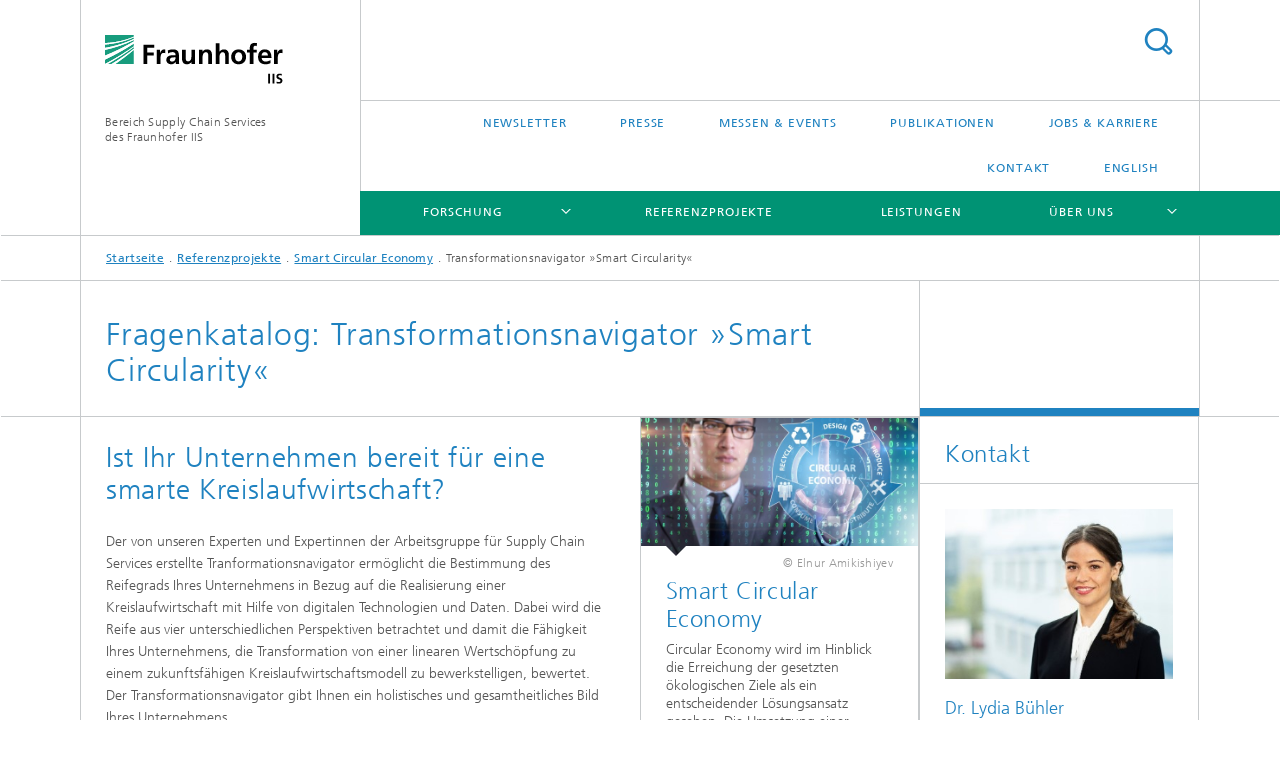

--- FILE ---
content_type: text/html;charset=utf-8
request_url: https://www.scs.fraunhofer.de/de/referenzen/smart-circular-economy/reifegradmodell-digitale-kreislaufwirtschaft.html
body_size: 9759
content:
<!DOCTYPE html>
<html lang="de" class="">
<head>
    <meta charset="utf-8"/>
    <meta http-equiv="X-UA-Compatible" content="IE=edge"/>
    <meta name="viewport" content="width=device-width, initial-scale=1, user-scalable=yes"/>
    <title>Transformationsnavigator »Smart Circularity«</title>

    <!-- Avoid annoying toolbar on images in Internet Explorer -->
    <meta http-equiv="imagetoolbar" content="no" />
    <!-- Information for Robots -->
    <meta name="robots" content="noodp,noydir,index,follow" />
    <!-- open graph and twitter share meta data -->
    <meta property="og:title" content="Fragenkatalog zum Transformationsnavigator »Smart Circularity"/>
    <meta property="og:description" content="Lydia Bühler hat als Expertin der Arbeitsgruppe für Supply Chain Services des Fraunhofer IIS den Transformationsnavigator »Smart Circularity« mitentwickelt. Dieser liefert Erkenntnisse über den Reifegrades eines Unternehmens in Bezug auf eine »smarte Kreislaufwirtschaft« sowie erste Impulse für eine Weiterentwicklung. Der Fragenkatalog dazu hilft bei der Selbsteinschätzung Ihres Unternehmens dient dabei als Startpunkt für eine tiefgreifendere Analyse und Auseinandersetzung mit dieser Thematik. "/>
    <meta property="og:url" content="https://www.scs.fraunhofer.de/de/referenzen/smart-circular-economy/reifegradmodell-digitale-kreislaufwirtschaft.html"/>
    <meta property="og:type" content="website"/>
    <meta property="og:site_name" content="Bereich Supply Chain Services&lt;br&gt;des Fraunhofer IIS"/>
        <meta property="og:image" content="https://www.scs.fraunhofer.de/de/referenzen/smart-circular-economy/reifegradmodell-digitale-kreislaufwirtschaft/jcr:content/socialMediaImage.img.4col.large.jpg/1568102848538/lydia-buehler-web.jpg" />
        <meta property="og:image:width" content="1440" />
        <meta property="og:image:height" content="1920" />
        <meta name="twitter:card" content="summary_large_image">
    <meta http-equiv="last-modified" content="2022-06-17T08:11:37.208Z" />
	<meta name="pubdate" content="2022-06-17T10:11:37.208+02:00" />
    <meta name="copyright" content="Copyright" />
    <!-- / LEGACY meta tags end -->

    <!--[if !IE]>-->
        <link rel="stylesheet" href="/etc.clientlibs/fraunhofer/ui/website/css/fraunhofer.min.3ed9d7d677cdf827963599044315a9d6.css" type="text/css">
<!--<![endif]-->

    <!--[if gt IE 8]>
    	<![endif]-->

    <!-- HTML5 shim and Respond.js for IE8 support of HTML5 elements and media queries -->
    <!--[if lte IE 8]>
        <link rel="stylesheet" href="/etc.clientlibs/fraunhofer/ui/website/css/lte_ie8.min.css" type="text/css">
<script src="/etc.clientlibs/fraunhofer/ui/website/js/lte_ie8.min.js"></script>
<![endif]-->
    
    <!-- Favorite icon -->
    <link rel="shortcut icon" href="/static/css/fraunhofer/resources/img/favicons/favicon_16x16.ico" type="image/x-icon"/>
	<link rel="apple-touch-icon" sizes="180x180" href="/static/css/fraunhofer/resources/img/favicons/apple-touch-icon_180x180.png">
	<meta name="msapplication-TileColor" content="#ffffff">
	<meta name="msapplication-TileImage" content="/static/css/fraunhofer/resources/img/favicons/mstile-144x144.png">
	<link rel="icon" type="image/png" href="/static/css/fraunhofer/resources/img/favicons/favicon_32x32.png" sizes="32x32">
	<link rel="icon" type="image/png" href="/static/css/fraunhofer/resources/img/favicons/favicon_96x96.png" sizes="96x96">
	<link rel="icon" type="image/svg+xml" href="/static/css/fraunhofer/resources/img/favicons/favicon.svg" sizes="any">
	
    <!-- Platform for Internet Content Selection (PICS) self-rating -->
    <link rel="meta" href="/static/css/fraunhofer/resources/pics.rdf" type="application/rdf+xml" title="PICS labels"/>
    <!-- Open Search -->
    <link rel="search" type="application/opensearchdescription+xml" title="Bereich Supply Chain Services&lt;br&gt;des Fraunhofer IIS" href="/de.opensearch.xml"/>
        <link rel="alternate" type="application/rss+xml" title="Fraunhofer SCS Presseinformationen" href="https://www.scs.fraunhofer.de/de/rss/presse.rss"/>
	</head>
<body class="col-3" itemtype="https://schema.org/WebPage" itemscope="itemscope">
    <div class="fhg-wrapper">
        <header>
    <input type="hidden" class="available-languages-servlet-path" data-path="/de/referenzen/smart-circular-economy/reifegradmodell-digitale-kreislaufwirtschaft/jcr:content.languages.json" />
<div class="fhg-header">
    <div class="fhg-grid">
        <div class="row1">
            <div class="fhg-grid-item fhg-grid-3-2-1-1 section-search">
                <section role="search">
                    <form method="get" action="/de/suche.html" id="search-form" data-suggest-url="/bin/wcm/enterprisesearch/suggest">
                        <div>
                            <input type="hidden" name="_charset_" value="UTF-8" />
                            <input name="numberResults"
                                value="10" type="hidden" />
                            <input name="page" value="1" type="hidden" />

                            <input name="scope" value="IIS" type="hidden"/>
                            <input id="search-query-default-foo" disabled="disabled" value="Suchbegriff" type="hidden"/>
                            <input name="lang" id="search-query-default-foo-hidden" value="de" type="hidden"/>

                            <input type="text" autocomplete="off" name="queryString"
                                id="reifegradmodell\u002Ddigitale\u002DkreislaufwirtschaftsearchQuery" class="hasDefault ac_input queryStringContentHeader" maxlength="100"/>

                        </div>
                        <button type="submit">Titel - Suche</button>
                    </form>
                </section>
            </div>

            <div class="fhg-grid-item fhg-grid-1-1-1-1 section-title">
                <a href="/"><div class="logo-heading">
                    	<img class="logo" alt="Logo Fraunhofer-Arbeitsgruppe für Supply Chain Services SCS" title="" src="/content/dam/scs/iis.svg"/>
                        Bereich Supply Chain Services<br>des Fraunhofer IIS</div>
                </a></div>
        </div>


        <div class="row2">
            <div class="fhg-grid-item fhg-grid-1-1-1-1 section-about text-site-identifier">
                <a href="/">Bereich Supply Chain Services<br>des Fraunhofer IIS</a></div>

            <div class="fhg-grid-item fhg-grid-3-2-1-1 section-nav" id="menu">
                <div class="row2-1">

                    <div class="fhg-grid-item section-menu-plus">
                        <nav>
                            <ul>
                                <li><a href="/de/newsletter.html">Newsletter</a></li>
                                <li><a href="/de/presse.html">Presse</a></li>
                                <li><a href="/de/veranstaltungen.html">Messen & Events</a></li>
                                <li><a href="/de/publikationen.html">Publikationen</a></li>
                                <li><a href="/de/jobs.html">Jobs & Karriere</a></li>
                                <li><a href="/de/kontakt.html">Kontakt</a></li>
                                <li class="lang"><a href="/en.html">English</a></li>
                                        </ul>
                        </nav>
                    </div>
                </div>

                <div class="nav-fhg" id="nav"><div class="section-menu">
        <nav>
            <ul class="fhg-mainmenu">
            <li class="lvl-1 ">
	                <span class="navigable"><a href="/de/forschungsfelder.html">Forschung </a></span>
	                        <div class="submenu">
	                        	<span class="btn close">[X]</span>
	                        	<span class="mainmenu-title follow-link"><a href="/de/forschungsfelder.html">Forschung </a></span>
	                            <ul>
	                                <li class="lvl-2">
                                            <a href="/de/forschungsfelder/supply-chain-ai.html">Supply Chain AI</a></li>
	                                <li class="lvl-2">
                                            <a href="/de/forschungsfelder/datenzentrierte-raum--und-risikoforschung.html">Datenzentrierte Raum- und Risikoforschung</a></li>
	                                <li class="lvl-2">
                                            <a href="/de/forschungsfelder/intelligentes-ressourcenmanagement.html">Intelligentes Ressourcenmanagement</a></li>
	                                <li class="lvl-2">
                                            <a href="/de/forschungsfelder/smart-circular-economy.html">Smart Circular Economy</a></li>
	                                <li class="lvl-2">
                                            <a href="/de/forschungsfelder/nahtloser-datenaustausch.html">Nahtloser Datenaustausch in Wertschöpfungssystemen</a></li>
	                                <li class="lvl-2">
                                            <a href="/de/forschungsfelder/service-innovation.html">Service Innovation</a></li>
	                                <li class="lvl-2">
                                            <a href="/de/forschungsfelder/quantencomputing-in-der-supply-chain.html">Quantencomputing in der Supply Chain</a></li>
	                                <li class="lvl-2">
                                            <a href="/de/forschungsfelder/nachhaltigkeit-in-einer-digitalisierten-wertschoepfung.html">Nachhaltigkeit in der digitalisierten Supply Chain</a></li>
	                                </ul>
	                        </div>
	                    </li>
			<li class="lvl-1 ">
	                <span><a href="/de/referenzen.html">Referenzprojekte</a></span>
                    	</li>
			<li class="lvl-1 ">
	                <span><a href="/de/leistungen.html">Leistungen</a></span>
                    	</li>
			<li class="lvl-1 ">
	                <span class="navigable"><a href="/de/ueber-uns.html">Über uns</a></span>
	                        <div class="submenu">
	                        	<span class="btn close">[X]</span>
	                        	<span class="mainmenu-title follow-link"><a href="/de/ueber-uns.html">Über uns</a></span>
	                            <ul>
	                                <li class="lvl-2">
                                            <a href="/de/ueber-uns/referenzprozess.html">Referenzprozess und Kompetenzen</a></li>
	                                <li class="lvl-2 is-expandable">
                                            <span class="follow-link navigable"><a href="/de/ueber-uns/organisation.html">Organisation und Abteilungen</a></span>

		                                            <ul>
		                                                <li class="lvl-3">
		                                                        <a href="/de/ueber-uns/organisation/data-spaces-and-iot-solutions.html">Data Spaces and IoT-Solutions</a></li>
		                                                <li class="lvl-3">
		                                                        <span class="navigable"><a href="/de/ueber-uns/organisation/analytics.html">Analytics</a></span>
		
		                                                                <ul>
		                                                                    <li class="lvl-4">
		                                                                            <a href="/de/ueber-uns/organisation/analytics/data-science.html">Data Science</a></li>
		                                                                    <li class="lvl-4">
		                                                                            <a href="/de/ueber-uns/organisation/analytics/optimization.html">Optimization</a></li>
		                                                                    <li class="lvl-4">
		                                                                            <a href="/de/ueber-uns/organisation/analytics/data-efficient-automated-learning.html">Data Efficient Automated Learning</a></li>
		                                                                    <li class="lvl-4">
		                                                                            <a href="/de/ueber-uns/organisation/analytics/process-intelligence.html">Process Intelligence</a></li>
		                                                                    </ul>
		                                                            </li>
		                                                <li class="lvl-3">
		                                                        <span class="navigable"><a href="/de/ueber-uns/organisation/innovation-and-transformation.html">Innovation and Transformation</a></span>
		
		                                                                <ul>
		                                                                    <li class="lvl-4">
		                                                                            <a href="/de/ueber-uns/organisation/innovation-and-transformation/human-centered-innovation.html">Human Centered Innovation</a></li>
		                                                                    <li class="lvl-4">
		                                                                            <a href="/de/ueber-uns/organisation/innovation-and-transformation/business-transformation.html">Business Transformation</a></li>
		                                                                    </ul>
		                                                            </li>
		                                                <li class="lvl-3">
		                                                        <a href="/de/ueber-uns/organisation/risiko-und-standortanalysen.html">Risiko- und Standortanalysen</a></li>
		                                                </ul>
                                                </li>
	                                <li class="lvl-2">
                                            <a href="/de/ueber-uns/kompetenzzentren.html">Kompetenzzentren und Infrastruktur</a></li>
	                                <li class="lvl-2">
                                            <a href="/de/ueber-uns/scs-mitarbeiter.html">Unsere Experten und Expertinnen</a></li>
	                                <li class="lvl-2">
                                            <a href="/de/ueber-uns/zusammenarbeit-mit-uns.html">Zusammenarbeit mit uns</a></li>
	                                </ul>
	                        </div>
	                    </li>
			<li class="lvl-1  showInHeader">
	                <span class="navigable"><a href="/de/publikationen.html">Publikationen</a></span>
	                        <div class="submenu">
	                        	<span class="btn close">[X]</span>
	                        	<span class="mainmenu-title follow-link"><a href="/de/publikationen.html">Publikationen</a></span>
	                            <ul>
	                                <li class="lvl-2">
                                            <a href="/de/publikationen/vortraege.html">Vorträge</a></li>
	                                <li class="lvl-2 is-expandable">
                                            <span class="follow-link navigable"><a href="/de/publikationen/studien.html">Studien und White Paper</a></span>

		                                            <ul>
		                                                <li class="lvl-3">
		                                                        <a href="/de/publikationen/studien/datengetriebene-effizienzuntersuchung-im-transport.html">Datengetriebene Effizienzuntersuchung im Transport</a></li>
		                                                <li class="lvl-3">
		                                                        <a href="/de/publikationen/studien/schriftenreihe-lui-entwicklung-datengetriebener-geschaeftsmodelle.html">Erfolgreiche Entwicklung datengetriebener Geschäftsmodelle</a></li>
		                                                <li class="lvl-3">
		                                                        <a href="/de/publikationen/studien/schriftenreihe-lui-handling-data-problems.html">Handling Data Problems in Machine Learning Applications in Supply Chain Management</a></li>
		                                                <li class="lvl-3">
		                                                        <a href="/de/publikationen/studien/smarte-produkt-service-systeme.html">Smarte Produkt-Service Systeme: Eine transformations- und kostenorientierte Untersuchung</a></li>
		                                                <li class="lvl-3">
		                                                        <a href="/de/publikationen/studien/wandel-des-intralogistischen-transports-im-zeitalter-der-digitalisierung.html">Wandel des intralogistischen Transports im Zeitalter der Digitalisierung</a></li>
		                                                <li class="lvl-3">
		                                                        <a href="/de/publikationen/studien/digitale-geschaeftsmodelle-und-wertschoepfung-in-datenraeumen-fuer-die-industrie.html">Digitale Geschäftsmodelle und Wertschöpfung in Datenträumen für die Industrie</a></li>
		                                                </ul>
                                                </li>
	                                <li class="lvl-2">
                                            <a href="/de/publikationen/wissenschaftliche-publikationen.html">Wissenschaftliche Publikationen</a></li>
	                                </ul>
	                        </div>
	                    </li>
			<li class="lvl-1  showInHeader">
	                <span class="navigable"><a href="/de/presse.html">Presse</a></span>
	                        <div class="submenu">
	                        	<span class="btn close">[X]</span>
	                        	<span class="mainmenu-title follow-link"><a href="/de/presse.html">Presse</a></span>
	                            <ul>
	                                <li class="lvl-2 is-expandable">
                                            <span class="follow-link navigable"><a href="/de/presse/scs-spezial.html">SCS Spezial</a></span>

		                                            <ul>
		                                                <li class="lvl-3">
		                                                        <a href="/de/presse/scs-spezial/scs-spezial2013.html">SCS Spezial 2013</a></li>
		                                                </ul>
                                                </li>
	                                <li class="lvl-2">
                                            <a href="/de/presse/pressespiegel-2020.html">Pressespiegel </a></li>
	                                <li class="lvl-2">
                                            <a href="/de/presse/pressespiegel-archiv.html">Pressespiegel der vergangenen Jahre</a></li>
	                                </ul>
	                        </div>
	                    </li>
			<li class="lvl-1  showInHeader">
	                <span class="navigable"><a href="/de/newsletter.html">Newsletter</a></span>
	                        <div class="submenu">
	                        	<span class="btn close">[X]</span>
	                        	<span class="mainmenu-title follow-link"><a href="/de/newsletter.html">Newsletter</a></span>
	                            <ul>
	                                <li class="lvl-2">
                                            <a href="/de/newsletter/newsletter-2019-themen-termine-herbst.html">Newsletter 3/2019 »SCS – Themen und Termine im Herbst«</a></li>
	                                <li class="lvl-2">
                                            <a href="/de/newsletter/newsletter-2019-versorgung-laendlicher-raum.html">Newsletter 2/2019 »Versorgung im Ländlichen Raum«</a></li>
	                                <li class="lvl-2 is-expandable">
                                            <span class="follow-link navigable"><a href="/de/newsletter/newsletter-archiv.html">Newsletter-Archiv</a></span>

		                                            <ul>
		                                                <li class="lvl-3">
		                                                        <span class="navigable"><a href="/de/newsletter/newsletter-archiv/newsletter01_2017.html">Newsletter 01/2017</a></span>
		
		                                                                <ul>
		                                                                    <li class="lvl-4">
		                                                                            <a href="/de/newsletter/newsletter-archiv/newsletter01_2017/jospehs20.html">Josephs</a></li>
		                                                                    <li class="lvl-4">
		                                                                            <a href="/de/newsletter/newsletter-archiv/newsletter01_2017/interviewharaldwerr.html">Interview mit Harald Werr</a></li>
		                                                                    </ul>
		                                                            </li>
		                                                <li class="lvl-3">
		                                                        <span class="navigable"><a href="/de/newsletter/newsletter-archiv/newsletter01-2015.html">Newsletter 01/2015</a></span>
		
		                                                                <ul>
		                                                                    <li class="lvl-4">
		                                                                            <a href="/de/newsletter/newsletter-archiv/newsletter01-2015/routenzug.html">Wie gut ist mein Routenzug?</a></li>
		                                                                    <li class="lvl-4">
		                                                                            <a href="/de/newsletter/newsletter-archiv/newsletter01-2015/transportdienstleister.html">Ist der günstigste Transportdienstleister auch der wirtschaftlichste?</a></li>
		                                                                    <li class="lvl-4">
		                                                                            <a href="/de/newsletter/newsletter-archiv/newsletter01-2015/neue_themenwelt_josephs.html">Neue Themenwelt: »Alles was ›E‹ ist - Digital, mobil und energiegeladen«</a></li>
		                                                                    <li class="lvl-4">
		                                                                            <a href="/de/newsletter/newsletter-archiv/newsletter01-2015/inviva2015.html">Rückblick: Fraunhofer SCS auf der Inviva 2015</a></li>
		                                                                    <li class="lvl-4">
		                                                                            <a href="/de/newsletter/newsletter-archiv/newsletter01-2015/auszeichnung_josephs.html">Doppelte Auszeichnung für das JOSEPHS®</a></li>
		                                                                    <li class="lvl-4">
		                                                                            <a href="/de/newsletter/newsletter-archiv/newsletter01-2015/stueckguttransporte.html">Vorschau: Neue Studie über Stückguttransporte in Europa</a></li>
		                                                                    <li class="lvl-4">
		                                                                            <a href="/de/newsletter/newsletter-archiv/newsletter01-2015/zahlendesmonats.html">Zahlen des Monats März: Logistikbeschäftigung</a></li>
		                                                                    </ul>
		                                                            </li>
		                                                <li class="lvl-3">
		                                                        <span class="navigable"><a href="/de/newsletter/newsletter-archiv/newsletter02-2015.html">Newsletter 02/2015</a></span>
		
		                                                                <ul>
		                                                                    <li class="lvl-4">
		                                                                            <a href="/de/newsletter/newsletter-archiv/newsletter02-2015/rueckblick_transport.html">Rückblick mit Ausblick</a></li>
		                                                                    <li class="lvl-4">
		                                                                            <a href="/de/newsletter/newsletter-archiv/newsletter02-2015/studie_logistikbeschaeftigung.html">Neue Studie: »Logistikbeschäftigung in Deutschland«</a></li>
		                                                                    <li class="lvl-4">
		                                                                            <a href="/de/newsletter/newsletter-archiv/newsletter02-2015/themenwelt_handel.html">»Zukunft im Handel« – Die neue Themenwelt zum 1. JOSEPHS®-Geburtstag</a></li>
		                                                                    </ul>
		                                                            </li>
		                                                <li class="lvl-3">
		                                                        <span class="navigable"><a href="/de/newsletter/newsletter-archiv/newsletter03-2015.html">Newsletter 03/2015</a></span>
		
		                                                                <ul>
		                                                                    <li class="lvl-4">
		                                                                            <a href="/de/newsletter/newsletter-archiv/newsletter03-2015/logistik_forum.html">»MehrWert durch Digitalisierung« – 8. Logistik Forum Nürnberg</a></li>
		                                                                    <li class="lvl-4">
		                                                                            <a href="/de/newsletter/newsletter-archiv/newsletter03-2015/rueckblick_arbeitskreis_netz_2015.html">Transportausschreibung: Gute Vorbereitung ist das A und O – Das war unser »Arbeitskreis Netz« 2015</a></li>
		                                                                    <li class="lvl-4">
		                                                                            <a href="/de/newsletter/newsletter-archiv/newsletter03-2015/neue_studien_quartal4_2015.html">Fraunhofer SCS stellt vier neue Studien vor</a></li>
		                                                                    <li class="lvl-4">
		                                                                            <a href="/de/newsletter/newsletter-archiv/newsletter03-2015/forschergruppe_bamberg.html">Geschäftsmodelle in der digitalen Welt – Neue Fraunhofer-Forschergruppe in Bamberg</a></li>
		                                                                    <li class="lvl-4">
		                                                                            <a href="/de/newsletter/newsletter-archiv/newsletter03-2015/service_excellence_kundenwissen.html">Service Excellence in der »Industrie 4.0« – Warum Kundenwissen den Wettbewerb von Morgen bestimmt</a></li>
		                                                                    <li class="lvl-4">
		                                                                            <a href="/de/newsletter/newsletter-archiv/newsletter03-2015/stadtbibliothek_muenchnen.html">Neue digitale Dienstleistungen und Mehrwerte für die Kunden der Münchner Stadtbibliothek</a></li>
		                                                                    <li class="lvl-4">
		                                                                            <a href="/de/newsletter/newsletter-archiv/newsletter03-2015/themenwelt_spiel.html">Innovationen spielend entwickeln – Die aktuelle Themenwelt im JOSEPHS®</a></li>
		                                                                    </ul>
		                                                            </li>
		                                                <li class="lvl-3">
		                                                        <span class="navigable"><a href="/de/newsletter/newsletter-archiv/newsletter04-2015.html">Newsletter 04/2015</a></span>
		
		                                                                <ul>
		                                                                    <li class="lvl-4">
		                                                                            <a href="/de/newsletter/newsletter-archiv/newsletter04-2015/zukunftstrends.html">Zukunftstrends erkennen und beherrschen: Denkanstöße für die Logistikbranche</a></li>
		                                                                    <li class="lvl-4">
		                                                                            <a href="/de/newsletter/newsletter-archiv/newsletter04-2015/logistikforum_2015_rueckblick.html">8. Logistik Forum 2015 »MehrWERT durch Digitalisierung« - Ein Rückblick mit Ausblick</a></li>
		                                                                    <li class="lvl-4">
		                                                                            <a href="/de/newsletter/newsletter-archiv/newsletter04-2015/20_jahre_scs.html">»Gesichter und Visionen« - 20 Jahre Fraunhofer SCS in Nürnberg</a></li>
		                                                                    <li class="lvl-4">
		                                                                            <a href="/de/newsletter/newsletter-archiv/newsletter04-2015/nachhaltigkeit_haustechnik-grosshandel.html">Nachhaltigkeit im Haustechnik-Großhandel - Neue Studie erschienen</a></li>
		                                                                    <li class="lvl-4">
		                                                                            <a href="/de/newsletter/newsletter-archiv/newsletter04-2015/forschung_im_josephs.html">Forschung im JOSEPHS® - Wie es im Projekt CODIFeY nach der JOSEPHS®-Themeninsel weiter geht </a></li>
		                                                                    <li class="lvl-4">
		                                                                            <a href="/de/newsletter/newsletter-archiv/newsletter04-2015/neue_themenwelt_im_josephs.html">»SMARTer leben« – Die neue Themenwelt im JOSEPHS®</a></li>
		                                                                    </ul>
		                                                            </li>
		                                                <li class="lvl-3">
		                                                        <span class="navigable"><a href="/de/newsletter/newsletter-archiv/newsletter01-2016.html">Newsletter 01/2016</a></span>
		
		                                                                <ul>
		                                                                    <li class="lvl-4">
		                                                                            <a href="/de/newsletter/newsletter-archiv/newsletter01-2016/e-commerce-logistik.html">E-Commerce-Logistik</a></li>
		                                                                    <li class="lvl-4">
		                                                                            <a href="/de/newsletter/newsletter-archiv/newsletter01-2016/transportlogistik.html">Transportlogisitk 4.0 – Fraunhofer SCS erhebt Umsetzungsgrad der Digitalisierung in der Logistikbranche</a></li>
		                                                                    <li class="lvl-4">
		                                                                            <a href="/de/newsletter/newsletter-archiv/newsletter01-2016/workshops.html">Service-Innovationen für Unternehmen aus der Region</a></li>
		                                                                    <li class="lvl-4">
		                                                                            <a href="/de/newsletter/newsletter-archiv/newsletter01-2016/smartdata.html">Smart Data im Maschinenbau</a></li>
		                                                                    <li class="lvl-4">
		                                                                            <a href="/de/newsletter/newsletter-archiv/newsletter01-2016/neue_themenwelt_im_josephs.html">»Fit & sicher mobil« – Die neue Themenwelt im JOSEPHS®</a></li>
		                                                                    </ul>
		                                                            </li>
		                                                <li class="lvl-3">
		                                                        <span class="navigable"><a href="/de/newsletter/newsletter-archiv/newsletter02-2016.html">Newsletter 02/2016</a></span>
		
		                                                                <ul>
		                                                                    <li class="lvl-4">
		                                                                            <a href="/de/newsletter/newsletter-archiv/newsletter02-2016/neueleitung.html">Fraunhofer SCS in Nürnberg unter neuer Leitung</a></li>
		                                                                    <li class="lvl-4">
		                                                                            <a href="/de/newsletter/newsletter-archiv/newsletter02-2016/ak-netz.html">Einladung zum Arbeitskreis Netz am 9. Juni 2016</a></li>
		                                                                    <li class="lvl-4">
		                                                                            <a href="/de/newsletter/newsletter-archiv/newsletter02-2016/neuethemenweltjosephs.html">»ErlebnisREISE« – Die neue Themenwelt im JOSEPHS®</a></li>
		                                                                    </ul>
		                                                            </li>
		                                                <li class="lvl-3">
		                                                        <span class="navigable"><a href="/de/newsletter/newsletter-archiv/newsletter03-2016.html">Newsletter 03/2016</a></span>
		
		                                                                <ul>
		                                                                    <li class="lvl-4">
		                                                                            <a href="/de/newsletter/newsletter-archiv/newsletter03-2016/fachpack2016.html">Fachpack 2016 in Nürnberg</a></li>
		                                                                    <li class="lvl-4">
		                                                                            <a href="/de/newsletter/newsletter-archiv/newsletter03-2016/innovationsforum_technologiekompass.html">Technologiekompass und Innovationsforum</a></li>
		                                                                    <li class="lvl-4">
		                                                                            <a href="/de/newsletter/newsletter-archiv/newsletter03-2016/isec_smarter_service.html">ISEC Smarter Service sales</a></li>
		                                                                    <li class="lvl-4">
		                                                                            <a href="/de/newsletter/newsletter-archiv/newsletter03-2016/jahrestagung.html">Jahrestagung Geschäftsmodelle in der Digitalen Welt</a></li>
		                                                                    </ul>
		                                                            </li>
		                                                <li class="lvl-3">
		                                                        <span class="navigable"><a href="/de/newsletter/newsletter-archiv/newsletter04-2016.html">Newsletter 04/2016</a></span>
		
		                                                                <ul>
		                                                                    <li class="lvl-4">
		                                                                            <a href="/de/newsletter/newsletter-archiv/newsletter04-2016/themenwelt_josephs.html">Neue Themenwelt</a></li>
		                                                                    <li class="lvl-4">
		                                                                            <a href="/de/newsletter/newsletter-archiv/newsletter04-2016/top100-2016.html">TOP100_2016</a></li>
		                                                                    <li class="lvl-4">
		                                                                            <a href="/de/newsletter/newsletter-archiv/newsletter04-2016/studie_frachtausschreibung.html">Studie Frachtausschreibung</a></li>
		                                                                    <li class="lvl-4">
		                                                                            <a href="/de/newsletter/newsletter-archiv/newsletter04-2016/logistikimmobilien.html">Studie Logistikimmobilien</a></li>
		                                                                    <li class="lvl-4">
		                                                                            <a href="/de/newsletter/newsletter-archiv/newsletter04-2016/fopro_edorf.html">Forschungsprojekt eDorf</a></li>
		                                                                    </ul>
		                                                            </li>
		                                                <li class="lvl-3">
		                                                        <span class="navigable"><a href="/de/newsletter/newsletter-archiv/newsletter01-2017.html">Newsletter 01/2017</a></span>
		
		                                                                <ul>
		                                                                    <li class="lvl-4">
		                                                                            <a href="/de/newsletter/newsletter-archiv/newsletter01-2017/interviewharaldwerr.html">Interview mit Harald Werr</a></li>
		                                                                    </ul>
		                                                            </li>
		                                                <li class="lvl-3">
		                                                        <span class="navigable"><a href="/de/newsletter/newsletter-archiv/newsletter02-2017.html">Newsletter 02/2017</a></span>
		
		                                                                <ul>
		                                                                    <li class="lvl-4">
		                                                                            <a href="/de/newsletter/newsletter-archiv/newsletter02-2017/transportlogistics2017.html">transport logistic 2017</a></li>
		                                                                    <li class="lvl-4">
		                                                                            <a href="/de/newsletter/newsletter-archiv/newsletter02-2017/regionaleprodukte.html">Regionale Produkte</a></li>
		                                                                    <li class="lvl-4">
		                                                                            <a href="/de/newsletter/newsletter-archiv/newsletter02-2017/mola.html">MoLa</a></li>
		                                                                    <li class="lvl-4">
		                                                                            <a href="/de/newsletter/newsletter-archiv/newsletter02-2017/edorf.html">Mobiler Bauernmarkt</a></li>
		                                                                    <li class="lvl-4">
		                                                                            <a href="/de/newsletter/newsletter-archiv/newsletter02-2017/geschaftsmodelle.html">Geschäftsmodelle in der digitalen Welt</a></li>
		                                                                    </ul>
		                                                            </li>
		                                                <li class="lvl-3">
		                                                        <span class="navigable"><a href="/de/newsletter/newsletter-archiv/newsletter03-2017.html">Newsletter 03/2017</a></span>
		
		                                                                <ul>
		                                                                    <li class="lvl-4">
		                                                                            <a href="/de/newsletter/newsletter-archiv/newsletter03-2017/logistikforum2017_nachbericht.html">Nachbericht Logistik Forum 2017</a></li>
		                                                                    <li class="lvl-4">
		                                                                            <a href="/de/newsletter/newsletter-archiv/newsletter03-2017/limmoonline.html">Logistikimmobilien-Plattform</a></li>
		                                                                    <li class="lvl-4">
		                                                                            <a href="/de/newsletter/newsletter-archiv/newsletter03-2017/supplychainanalytics.html">Supply-Chain-Analytics</a></li>
		                                                                    <li class="lvl-4">
		                                                                            <a href="/de/newsletter/newsletter-archiv/newsletter03-2017/logipics.html">LogiPICS</a></li>
		                                                                    <li class="lvl-4">
		                                                                            <a href="/de/newsletter/newsletter-archiv/newsletter03-2017/ddimjosephs.html">Digitales Dorf im JOSEPHS</a></li>
		                                                                    <li class="lvl-4">
		                                                                            <a href="/de/newsletter/newsletter-archiv/newsletter03-2017/jahrestagung_digitaletransformation.html">Digitale Transformation</a></li>
		                                                                    <li class="lvl-4">
		                                                                            <a href="/de/newsletter/newsletter-archiv/newsletter03-2017/josephs_themenwelt.html">JOSEPHS®–Themenwelt</a></li>
		                                                                    </ul>
		                                                            </li>
		                                                <li class="lvl-3">
		                                                        <span class="navigable"><a href="/de/newsletter/newsletter-archiv/newsletter04-2017.html">Newsletter 04/2017</a></span>
		
		                                                                <ul>
		                                                                    <li class="lvl-4">
		                                                                            <a href="/de/newsletter/newsletter-archiv/newsletter04-2017/abf_apotheke.html">Intralogistik ABF Apotheke</a></li>
		                                                                    <li class="lvl-4">
		                                                                            <a href="/de/newsletter/newsletter-archiv/newsletter04-2017/islt_net.html">Forschungsprojekt ISLT.Net</a></li>
		                                                                    <li class="lvl-4">
		                                                                            <a href="/de/newsletter/newsletter-archiv/newsletter04-2017/mola_abschluss_nl.html">Abschlussveranstaltung MoLa</a></li>
		                                                                    <li class="lvl-4">
		                                                                            <a href="/de/newsletter/newsletter-archiv/newsletter04-2017/josephs_themenwelt15.html">JOSEPHS<sup>&reg;</sup>–Themenwelt</a></li>
		                                                                    </ul>
		                                                            </li>
		                                                <li class="lvl-3">
		                                                        <a href="/de/newsletter/newsletter-archiv/logimat_maerz2018.html">LogiMAT 2018</a></li>
		                                                <li class="lvl-3">
		                                                        <a href="/de/newsletter/newsletter-archiv/JOSEPHS_april2018.html">Das JOSEPHS® – was ist das eigentlich?</a></li>
		                                                <li class="lvl-3">
		                                                        <a href="/de/newsletter/newsletter-archiv/201802_Newsletter_llschulungen.html">Lean Logistics Schulungen</a></li>
		                                                <li class="lvl-3">
		                                                        <a href="/de/newsletter/newsletter-archiv/mittelstand-40-august2018.html">Mittelstand 4.0 in Bayern – ist Bayern schon digital?</a></li>
		                                                <li class="lvl-3">
		                                                        <a href="/de/newsletter/newsletter-archiv/loesung-trifft-anwendung.html">Lösung trifft Anwendung</a></li>
		                                                <li class="lvl-3">
		                                                        <a href="/de/newsletter/newsletter-archiv/top100-dezember2018.html">Die »TOP 100 der Logistik 2018/2019«</a></li>
		                                                </ul>
                                                </li>
	                                <li class="lvl-2">
                                            <a href="/de/newsletter/newsletter-ADA-auftakt-2020.html">Newsletter 1/2020 »ADA Lovelace Center«</a></li>
	                                <li class="lvl-2">
                                            <a href="/de/newsletter/newsletter-02-2020-logimat.html">Fraunhofer SCS Newsletter 2/2020: LogiMAT 2020</a></li>
	                                <li class="lvl-2">
                                            <a href="/de/newsletter/newsletter-01-2021-ki-im-fokus.html">Newsletter 1/2021: Künstliche Intelligenz im Fokus</a></li>
	                                <li class="lvl-2">
                                            <a href="/de/newsletter/newsletter-02-2021-digitale-transformation-und-wissensverkehr.html">Newsletter 2/2021: Digitale Transformation und Wissenstransfer</a></li>
	                                <li class="lvl-2">
                                            <a href="/de/newsletter/newsletter-03-2021-industrie-40-fuer-den-mittelstand.html">Newsletter 3/2021: Industrie 4.0 für den Mittelstand</a></li>
	                                <li class="lvl-2">
                                            <a href="/de/newsletter/newsletter-4-2021--supply-chain-analytics.html">Newsletter 4/2021: Data Analytics in der Supply Chain</a></li>
	                                <li class="lvl-2">
                                            <a href="/de/newsletter/newsletter-1-2022-ADA.html">Newsletter 1/2022: ADA</a></li>
	                                <li class="lvl-2 is-expandable">
                                            <span class="follow-link navigable"><a href="/de/newsletter/scs-adventskalender-2025.html">SCS Adventskalender 2025</a></span>

		                                            <ul>
		                                                <li class="lvl-3">
		                                                        <a href="/de/newsletter/scs-adventskalender-2025/inhalte.html">Inhalte SCS Adventskalender 2025</a></li>
		                                                </ul>
                                                </li>
	                                </ul>
	                        </div>
	                    </li>
			<li class="lvl-1  showInHeader">
	                <span><a href="/de/veranstaltungen.html">Messen & Events</a></span>
                    	</li>
			<li class="lvl-1  showInHeader">
	                <span><a href="/de/jobs.html">Jobs & Karriere</a></span>
                    	</li>
			<li class="lvl-1  showInHeader">
	                <span><a href="/de/kontakt.html">Kontakt</a></span>
                    	</li>
			<li class="more lvl-1" id="morefield"><span class="navigable"><span>Mehr</span></span>
	                <ul></ul>
	            </li>
            </ul>
        </nav>
    </div>
</div>
</div>
        </div>
    </div>
</div>
<div data-emptytext="stage_parsys_hint" class="dummyclass"></div>
<nav class="breadcrumbs text-secondary">

	<div class="drop-down-bar">
		<p>Wo bin ich?</p>
	</div>
	<div class="wrapper">
		<ul>
			<li><a href="/">Startseite</a></li>
					<li><a href="/de/referenzen.html">Referenzprojekte</a></li>
					<li><a href="/de/referenzen/smart-circular-economy.html">Smart Circular Economy</a></li>
					<li>Transformationsnavigator »Smart Circularity«</li>
					</ul>
	</div>
</nav>
<div class="fhg-section-separator fhg-heading-separator fhg-grid fhg-grid-4-columns ">
    <div class="fhg-grid-item">
        <h1>Fragenkatalog: Transformationsnavigator »Smart Circularity«</h1>
        </div>
    <div class="fhg-grid-item empty"></div>
    </div>
</header>
<div class="fhg-main fhg-grid fhg-grid-3-columns">
            <div class="contentPar parsys"><div data-emptytext-sectionParsys="section_component_hint" data-emptytext="Drag components here" class="sectionComponent parbase section" data-emptytext-teaserParsys="section_component_marginal_column_parsys_hint"><div class="fhg-grid-section">
    <div class="fhg-grid fhg-grid-2-columns">
        <section>
            <div class="sectionParsys parsys"><div class="fhg-content-article fhg-grid section"><article>
    <div class="fhg-grid-item fhg-grid-2-1 fhg-content heading">
                <h2 id="Ist-Ihr-Unternehmen-bereit-fuer-eine-smarte-Kreislaufwirtschaft" class="fragment">Ist Ihr Unternehmen bereit für eine smarte Kreislaufwirtschaft?</h2>
                    </div>
        <div class="row">
        <div class="fhg-grid-item fhg-grid-2-1 fhg-inline-image">
	<div class="fhg-content fhg-richtext">
		<p>Der von unseren Experten und Expertinnen der Arbeitsgruppe für Supply Chain Services erstellte Tranformationsnavigator ermöglicht die Bestimmung des Reifegrads Ihres Unternehmens in Bezug auf die Realisierung einer Kreislaufwirtschaft mit Hilfe von digitalen Technologien und Daten. Dabei wird die Reife aus vier unterschiedlichen Perspektiven betrachtet und damit die Fähigkeit Ihres Unternehmens, die Transformation von einer linearen Wertschöpfung zu einem zukunftsfähigen Kreislaufwirtschaftsmodell zu bewerkstelligen, bewertet. Der Transformationsnavigator gibt Ihnen ein holistisches und gesamtheitliches Bild Ihres Unternehmens.</p> 
<p>Die Selbsteinschätzung dient dabei dazu, Ihnen einen ersten Eindruck über die Reife Ihres Unternehmens zu geben und ist Startpunkt für eine tiefgreifendere Analyse und Auseinandersetzung mit dieser Thematik. Anhand des Fragebogens können unsere Experten und Expertinnen ein Dokument erstellen mit dem Ergebnis, das erste Ansatzpunkte liefert, wo ihr Unternehmen in Bezug auf eine »smarte Kreislaufwirtschaft« steht und Impulse für eine Weiterentwicklung aufzeigt.</p> 
<p>Bei Interesse kontaktieren Sie uns gerne!<br> </p></div>
</div></div>
</article>
</div>
</div>
</section>
    </div>
    <div class="fhg-content-marginal fhg-grid">
            <div class="fhg-grid-column-sizer"></div>
            <aside>
                <div class="teaserParsys parsys"><div data-emptytext="linklist_add_items" class="teaser__item section"><div class="fhg-grid-item teaser-default teaser-default--size-1x2 teaser-default--variant- teaser-default--color-white  teaser-default--has-image js-teaser-ellipsis">
    <div class="teaser-default__content">
    	<a href="/de/referenzen/smart-circular-economy.html" class="teaser-default__image teaser-default__image--linked teaser-default__image--small small" style="background-image: url(&#39;/de/referenzen/smart-circular-economy/reifegradmodell-digitale-kreislaufwirtschaft/jcr:content/contentPar/sectioncomponent/teaserParsys/teaser_1383537752_co/image.img.2col.large.jpg/1645446983428/SmartCircularEconomy-image.jpg&#39;);background-position: 50% 50%" target="_self" title="Zum Transformationsnavigator">&nbsp;</a><div class="teaser-default__text">
        	<div class="teaser-default__text-caption js-teaser-default__text-caption">
	            <p class="teaser-default__text-caption-copyright">© Elnur Amikishiyev</p>
	                <h3 class="teaser-default__text-headline">Smart Circular Economy</h3>
	            <div class="teaser-default__text-richtext"><p>Circular Economy wird im Hinblick die Erreichung der gesetzten ökologischen Ziele als ein entscheidender Lösungsansatz gesehen. Die Umsetzung einer Kreislaufwirtschaft gestaltet sich allerdings herausfordernd, daher hat die Arbeitsgruppe SCS den Transformationsnavigator »Smart Circularity« entwickelt, der den Reifegrad analysieren und Implementierungslösungen ableiten kann.</p></div>
	            </div>
	        <div class="teaser-default__text-cta js-teaser-default__text-cta">
	            <a href="/de/referenzen/smart-circular-economy.html" class="teaser-default__text-cta--button" target="_self" title="Zum Transformationsnavigator">Zum Transformationsnavigator</a></div>
        </div>
    	</div>
</div>
</div>
</div>
</aside>
        </div>
    </div></div>
</div>
</div>
        <div class="fhg-sidebar">
                <aside>
                    <div class="bcardssnav parsysbcardssnav parsys"><div class="business-card blue-ribbon">
    <h3>Kontakt</h3>
    <div class="card-container" >
        <div class="businesscardinclude"><div class="card"><div class="img img-horizontal">
        <img src="/content/businesscards/scs_v/de/Fraunhofer_SCS/ABC/lydia-buehler/jcr:content/businesscard/image.img.1col.jpg/1738242020101/lydia-buehler-web.jpg" alt="Lydia Bühler" title="Lydia Bühler vom Fraunhofer SCS"/>
            </div>
    <div class="content">
        <h3>Contact Press / Media</h3>
        <div class="info">
            <h4 class="name">
                Dr. Lydia Bühler</h4>
            <p class="position">Gruppenleiterin</p>
            <p class="address">
                Bereich Supply Chain Services des Fraunhofer IIS<br/>Nordostpark 84<br/>90411&nbsp;Nürnberg</p>
            <p class="phone">
                Telefon&nbsp;+49 911 58061-9505</p>
            <div class="cta-block">
                <ul class="fhg-list arrowed-list">
                    <li><a href="/de/kontakt/kontaktaufnahme-mitarbeiter/kontaktaufnahme-lydia-buehler.html">E-Mail senden</a></li>
                    <li><a href="/de/ueber-uns/scs-mitarbeiter/scs-lydia-buehler.html">Mehr Info</a></li>
                    </ul>
            </div>
        </div>
    </div>
</div></div>
<div class="businesscardinclude"><div class="card"><div class="img img-horizontal">
        <img src="/content/businesscards/scs_v/de/Fraunhofer_SCS/ST/tassilo_schuster/jcr:content/businesscard/image.img.1col.jpg/1738247648706/Tassilo-Schuster-web.jpg" alt="Tassilo Schuster"/>
            </div>
    <div class="content">
        <h3>Contact Press / Media</h3>
        <div class="info">
            <h4 class="name">
                Prof. Dr. Tassilo Schuster</h4>
            <p class="address">
                Bereich Supply Chain Services des Fraunhofer IIS<br/>Nordostpark 84<br/>90411&nbsp;Nürnberg</p>
            <p class="phone">
                Telefon&nbsp;+49 911 58061-9546</p>
            <div class="cta-block">
                <ul class="fhg-list arrowed-list">
                    <li><a href="/de/kontakt/kontaktaufnahme-mitarbeiter/kontaktaufnahme-tassilo-schuster.html">E-Mail senden</a></li>
                    <li><a href="/de/ueber-uns/scs-mitarbeiter/scs-tassilo-schuster.html">Mehr Info</a></li>
                    </ul>
            </div>
        </div>
    </div>
</div></div>
</div>
</div>
</div>
</aside>
            </div>
        <div class="sep sectionseparator"><script data-scf-json="true" type='application/json' id='/de/referenzen/smart-circular-economy/reifegradmodell-digitale-kreislaufwirtschaft/jcr:content/sep'>{"id":"/de/referenzen/smart-circular-economy/reifegradmodell-digitale-kreislaufwirtschaft/jcr:content/sep","resourceType":"fraunhofer/components/sectionseparator","url":"/de/referenzen/smart-circular-economy/reifegradmodell-digitale-kreislaufwirtschaft/_jcr_content/sep.social.json","friendlyUrl":"/de/referenzen/smart-circular-economy/reifegradmodell-digitale-kreislaufwirtschaft.html"}</script><div class="fhg-section-separator"></div>
</div>
<footer>
    <div class="fhg-footer">
        <h2 class="invisible fragment" id="Navigation-und-Social-Media">Navigation und Social Media</h2>
        <div class="fhg-grid">
            <div class="fhg-social">
    <div class="fhg-grid">
        <div class="fhg-grid-item fhg-grid-3-2-2-1">
		</div>
        <div class="fhg-grid-item fhg-grid-1-1-1-1 secondary-buttons">
            <div class="fhg-grid-item-contents">
                <button class="print">Drucken</button>
                <!--<button>Download</button>-->
            </div>
        </div>
    </div>
</div><div class="row-quick-links links-list">
        <div class="fhg-grid-item fhg-grid-1-1-1-1 section-h-links">
            <h3 class="fhg-block-heading">Schnelleinstieg</h3>
            </div>
        <div class="fhg-grid-item fhg-grid-3-2-1-1 section-links">
            <ul class="fhg-list arrowed-list">
                <li class="">
                        <a href="https://www.iis.fraunhofer.de/" target="_blank">Fraunhofer IIS</a></li>
                </ul>
        </div>
    </div>
<div class="row-social">
                <div class="fhg-grid-item section-follow">
        <h3 class="title">Folgen Sie uns</h3>
        <ul>
            <li>
                        <a href="https://www.facebook.com/FraunhoferIIS/" target="_blank" class="button fb" title="Besuchen Sie uns bei Facebook"></a>
                    </li>
                <li>
                        <a href="http://www.linkedin.com/company/fraunhofer-iis?trk=tabs_biz_home" target="_blank" class="button in" title="Besuchen Sie uns bei LinkedIn"></a>
                    </li>
                <li>
                        <a href="http://www.youtube.com/user/FraunhoferIIS" target="_blank" class="button yt" title="Besuchen Sie uns bei YouTube"></a>
                    </li>
                </ul>
    </div>
</div>
            <div class="row-footer-nav">
    <div class="fhg-grid-item fhg-grid-3-2-1-1 section-menu text-secondary">
        <nav>
            <ul>
                <li>
                        <a href="/de/datenschutzerklaerung.html">Datenschutzerklärung</a></li>
                <li>
                        <a href="/de/impressum.html">Impressum</a></li>
                <li>
                        <a href="/de/kontakt.html">Kontakt</a></li>
                </ul>
        </nav>
    </div>
    <div class="fhg-grid-item fhg-grid-1-1-1-1 section-copy text-secondary">
    	<span>© 2026 </span>     
    </div>
</div>
</div>
        <div class="print-footer">
            <p><strong>Quelle: Fraunhofer-Gesellschaft<br>Bereich Supply Chain Services<br>des Fraunhofer IIS - Transformationsnavigator »Smart Circularity«</strong></p>
            <p>Online im Internet; URL: https://www.scs.fraunhofer.de/de/referenzen/smart-circular-economy/reifegradmodell-digitale-kreislaufwirtschaft.html</p>
            <p>Datum: 27.1.2026 14:48</p>
        </div>
    </div>
</footer>
</div>
    <script src="/etc.clientlibs/fraunhofer/ui/website/js/thirdparty/requirejs.min.js"></script>
<script src="/etc.clientlibs/fraunhofer/ui/website/js/fraunhofer.min.js"></script>
<!--[if lte IE 9]>
    <script type="text/javascript">
        require(['input-placeholder']);
    </script>
<![endif]-->
<!-- Tracking Code BEGIN --><script type="text/javascript">(function(d,s){var l=d.createElement(s),e=d.getElementsByTagName(s)[0];
l.async=true;l.type='text/javascript';
l.src='https://c.leadlab.click/9981fd8e039dbc43.js';
e.parentNode.insertBefore(l,e);})(document,'script');</script><!-- Tracking Code END --></body>
</html>